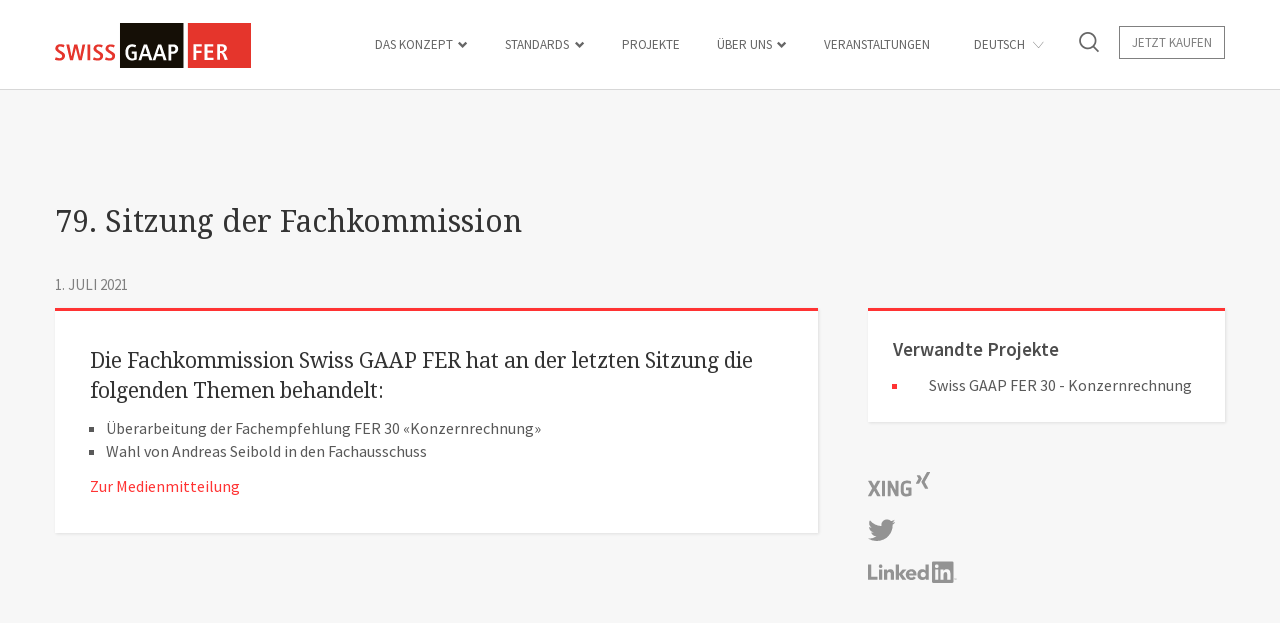

--- FILE ---
content_type: text/html
request_url: https://www.fer.ch/2021/07/79-sitzung-der-fachkommission/
body_size: 10927
content:
<!doctype html>
<html lang="de">
    <head>
        <meta charset="UTF-8">
    <meta http-equiv="X-UA-Compatible" content="IE=edge,chrome=1">
    <meta name="viewport" content="initial-scale=1.0">
    <title>79. Sitzung der Fachkommission - Swiss GAAP FER</title>
    <link rel="apple-touch-icon" sizes="180x180" href="/content/themes/fer/dist/images/favicon/apple-touch-icon.png">
<link rel="icon" type="image/png" href="/content/themes/fer/dist/images/favicon/favicon-32x32.png" sizes="32x32">
<link rel="icon" type="image/png" href="/content/themes/fer/dist/images/favicon/favicon-16x16.png" sizes="16x16">
<link rel="manifest" href="/content/themes/fer/dist/images/favicon/manifest.json">
<link rel="mask-icon" href="/content/themes/fer/dist/images/favicon/safari-pinned-tab.svg" color="#000000">
<link rel="shortcut icon" href="/content/themes/fer/dist/images/favicon/favicon.ico">
<meta name="msapplication-config" content="/content/themes/fer/dist/images/favicon/browserconfig.xml">
<meta name="theme-color" content="#068dcb">
          <script type="text/javascript">
      !function(a){"use strict";var b=function(b,c,d){function j(a){return e.body?a():void setTimeout(function(){j(a)})}function l(){f.addEventListener&&f.removeEventListener("load",l),f.media=d||"all"}var g,e=a.document,f=e.createElement("link");if(c)g=c;else{var h=(e.body||e.getElementsByTagName("head")[0]).childNodes;g=h[h.length-1]}var i=e.styleSheets;f.rel="stylesheet",f.href=b,f.media="only x",j(function(){g.parentNode.insertBefore(f,c?g:g.nextSibling)});var k=function(a){for(var b=f.href,c=i.length;c--;)if(i[c].href===b)return a();setTimeout(function(){k(a)})};return f.addEventListener&&f.addEventListener("load",l),f.onloadcssdefined=k,k(l),f};"undefined"!=typeof exports?exports.loadCSS=b:a.loadCSS=b}("undefined"!=typeof global?global:this);      function onloadCSS(a,b){function d(){!c&&b&&(c=!0,b.call(a))}var c;a.addEventListener&&a.addEventListener("load",d),a.attachEvent&&a.attachEvent("onload",d),"isApplicationInstalled"in navigator&&"onloadcssdefined"in a&&a.onloadcssdefined(d)}      !function(a){if(a.loadCSS){var b=loadCSS.relpreload={};if(b.support=function(){try{return a.document.createElement("link").relList.supports("preload")}catch(a){return!1}},b.poly=function(){for(var b=a.document.getElementsByTagName("link"),c=0;c<b.length;c++){var d=b[c];"preload"===d.rel&&"style"===d.getAttribute("as")&&(a.loadCSS(d.href,d),d.rel=null)}},!b.support()){b.poly();var c=a.setInterval(b.poly,300);a.addEventListener&&a.addEventListener("load",function(){b.poly(),a.clearInterval(c)}),a.attachEvent&&a.attachEvent("onload",function(){a.clearInterval(c)})}}}(this);      </script>
                  <script>loadCSS('//fonts.googleapis.com/css?family=Droid+Serif:400,400i,700,700i|Source+Sans+Pro:200,200i,300,300i,400,400i,600,600i,700,700i,900,900i&subset=latin-ext', false, 'all');</script><noscript><link rel="stylesheet" href="//fonts.googleapis.com/css?family=Droid+Serif:400,400i,700,700i|Source+Sans+Pro:200,200i,300,300i,400,400i,600,600i,700,700i,900,900i&subset=latin-ext" type="text/css" media="all" /></noscript>
            <meta name='robots' content='index, follow, max-image-preview:large, max-snippet:-1, max-video-preview:-1' />
<link rel="alternate" hreflang="de" href="https://www.fer.ch/2021/07/79-sitzung-der-fachkommission/" />
<link rel="alternate" hreflang="x-default" href="https://www.fer.ch/2021/07/79-sitzung-der-fachkommission/" />

	<!-- This site is optimized with the Yoast SEO plugin v18.3 - https://yoast.com/wordpress/plugins/seo/ -->
	<title>79. Sitzung der Fachkommission - Swiss GAAP FER</title>
	<link rel="canonical" href="https://www.fer.ch/2021/07/79-sitzung-der-fachkommission/" />
	<meta property="og:locale" content="de_DE" />
	<meta property="og:type" content="article" />
	<meta property="og:title" content="79. Sitzung der Fachkommission - Swiss GAAP FER" />
	<meta property="og:description" content="Die Fachkommission Swiss GAAP FER hat an der letzten Sitzung die folgenden Themen behandelt: Überarbeitung der Fachempfehlung FER 30 «Konzernrechnung» Wahl von Andreas Seibold in den Fachausschuss Zur Medienmitteilung" />
	<meta property="og:url" content="https://www.fer.ch/2021/07/79-sitzung-der-fachkommission/" />
	<meta property="og:site_name" content="Swiss GAAP FER" />
	<meta property="article:published_time" content="2021-07-01T12:40:13+00:00" />
	<meta property="article:modified_time" content="2022-04-30T10:08:13+00:00" />
	<meta name="twitter:card" content="summary" />
	<meta name="twitter:label1" content="Written by" />
	<meta name="twitter:data1" content="Swiss GAAP FER" />
	<meta name="twitter:label2" content="Est. reading time" />
	<meta name="twitter:data2" content="1 minute" />
	<script type="application/ld+json" class="yoast-schema-graph">{"@context":"https://schema.org","@graph":[{"@type":"WebSite","@id":"https://www.fer.ch/#website","url":"https://www.fer.ch/","name":"Swiss GAAP FER","description":"Stiftung für Fachempfehlungen zur Rechnungslegung","potentialAction":[{"@type":"SearchAction","target":{"@type":"EntryPoint","urlTemplate":"https://www.fer.ch/?s={search_term_string}"},"query-input":"required name=search_term_string"}],"inLanguage":"de-DE"},{"@type":"WebPage","@id":"https://www.fer.ch/2021/07/79-sitzung-der-fachkommission/#webpage","url":"https://www.fer.ch/2021/07/79-sitzung-der-fachkommission/","name":"79. Sitzung der Fachkommission - Swiss GAAP FER","isPartOf":{"@id":"https://www.fer.ch/#website"},"datePublished":"2021-07-01T12:40:13+00:00","dateModified":"2022-04-30T10:08:13+00:00","author":{"@id":"https://www.fer.ch/#/schema/person/02efbb689cd18586ebe0d97267316e7e"},"breadcrumb":{"@id":"https://www.fer.ch/2021/07/79-sitzung-der-fachkommission/#breadcrumb"},"inLanguage":"de-DE","potentialAction":[{"@type":"ReadAction","target":["https://www.fer.ch/2021/07/79-sitzung-der-fachkommission/"]}]},{"@type":"BreadcrumbList","@id":"https://www.fer.ch/2021/07/79-sitzung-der-fachkommission/#breadcrumb","itemListElement":[{"@type":"ListItem","position":1,"name":"Startseite","item":"https://www.fer.ch/"},{"@type":"ListItem","position":2,"name":"79. Sitzung der Fachkommission"}]},{"@type":"Person","@id":"https://www.fer.ch/#/schema/person/02efbb689cd18586ebe0d97267316e7e","name":"Swiss GAAP FER","image":{"@type":"ImageObject","@id":"https://www.fer.ch/#personlogo","inLanguage":"de-DE","url":"https://secure.gravatar.com/avatar/265cf20908dc382aa8e8e92c0d8fa94f?s=96&d=mm&r=g","contentUrl":"https://secure.gravatar.com/avatar/265cf20908dc382aa8e8e92c0d8fa94f?s=96&d=mm&r=g","caption":"Swiss GAAP FER"},"sameAs":["https://www.linkedin.com/company/swiss-gaap-fer/"],"url":"https://www.fer.ch/author/fer/"}]}</script>
	<!-- / Yoast SEO plugin. -->


<link rel='dns-prefetch' href='//s.w.org' />
            <style type="text/css" rel="stylesheet">
                <!--
                @keyframes loading-squares{0%{box-shadow:45px 0 0 0 rgba(85,85,85,.2),37.5px 0 0 0 rgba(85,85,85,.2),30px 0 0 0 rgba(85,85,85,.2),22.5px 0 0 0 rgba(85,85,85,.2),15px 0 0 0 rgba(85,85,85,.2)}12.5%{box-shadow:45px 0 0 0 rgba(85,85,85,.2),37.5px 0 0 0 rgba(85,85,85,.2),30px 0 0 0 rgba(85,85,85,.2),22.5px 0 0 0 rgba(85,85,85,.2),15px -3px 0 0 rgba(85,85,85,.6)}25%{box-shadow:45px 0 0 0 rgba(85,85,85,.2),37.5px 0 0 0 rgba(85,85,85,.2),30px 0 0 0 rgba(85,85,85,.2),22.5px -3px 0 0 rgba(85,85,85,.6),15px -6px 0 0 #555}37.5%{box-shadow:45px 0 0 0 rgba(85,85,85,.2),37.5px 0 0 0 rgba(85,85,85,.2),30px -3px 0 0 rgba(85,85,85,.6),22.5px -6px 0 0 #555,15px -3px 0 0 rgba(85,85,85,.6)}50%{box-shadow:45px 0 0 0 rgba(85,85,85,.2),37.5px -3px 0 0 rgba(85,85,85,.2),30px -6px 0 0 #555,22.5px -3px 0 0 rgba(85,85,85,.6),15px 0 0 0 rgba(85,85,85,.2)}62.5%{box-shadow:45px -3px 0 0 rgba(85,85,85,.6),37.5px -6px 0 0 #555,30px -3px 0 0 rgba(85,85,85,.6),22.5px 0 0 0 rgba(85,85,85,.2),15px 0 0 0 rgba(85,85,85,.2)}75%{box-shadow:45px -6px 0 0 #555,37.5px -3px 0 0 rgba(85,85,85,.6),30px 0 0 0 rgba(85,85,85,.2),22.5px 0 0 0 rgba(85,85,85,.2),15px 0 0 0 rgba(85,85,85,.2)}87.5%{box-shadow:45px -3px 0 0 rgba(85,85,85,.6),37.5px 0 0 0 rgba(85,85,85,.2),30px 0 0 0 rgba(85,85,85,.2),22.5px 0 0 0 rgba(85,85,85,.2),15px 0 0 0 rgba(85,85,85,.2)}to{box-shadow:45px 0 0 0 rgba(85,85,85,.2),37.5px 0 0 0 rgba(85,85,85,.2),30px 0 0 0 rgba(85,85,85,.2),22.5px 0 0 0 rgba(85,85,85,.2),15px 0 0 0 rgba(85,85,85,.2)}}body>*{opacity:0;visibility:hidden;transition:opacity .25s linear .25s,visibility 0s linear .25s;pointer-events:none}body,html{margin:0;padding:0;overflow:hidden;font-size:16px;-webkit-font-smoothing:antialiased;text-rendering:optimizeLegibility;-moz-osx-font-smoothing:grayscale;font-feature-settings:"liga"}body,body:before,html{width:100%;height:100%}body:before{left:0;top:0;min-width:32px;min-height:32px;background-color:hsla(0,0%,97%,.8);z-index:3}body:after,body:before{content:" "!important;position:absolute}body:after{left:50%;top:50%;z-index:4;width:6px;height:6px;transform:translate(-33px,-50%);box-shadow:45px 0 0 0 rgba(85,85,85,.2),37.5px 0 0 0 rgba(85,85,85,.2),30px 0 0 0 rgba(85,85,85,.2),22.5px 0 0 0 rgba(85,85,85,.2),15px 0 0 0 rgba(85,85,85,.2);background-color:transparent;transform-origin:bottom center;animation:loading-squares 1s infinite;animation-timing-function:linear}body:after,body:before{position:fixed;transition:opacity .25s linear .25s,visibility 0s linear .5s;opacity:1;z-index:10000!important;cursor:wait}body:before{background-color:#f7f7f7}                -->
            </style>
            <link rel='stylesheet' id='wp-block-library-css'  href='https://www.fer.ch/cms/wp-includes/css/dist/block-library/style.min.css?ver=5.9.1' type='text/css' media='all' />
<style id='global-styles-inline-css' type='text/css'>
body{--wp--preset--color--black: #000000;--wp--preset--color--cyan-bluish-gray: #abb8c3;--wp--preset--color--white: #ffffff;--wp--preset--color--pale-pink: #f78da7;--wp--preset--color--vivid-red: #cf2e2e;--wp--preset--color--luminous-vivid-orange: #ff6900;--wp--preset--color--luminous-vivid-amber: #fcb900;--wp--preset--color--light-green-cyan: #7bdcb5;--wp--preset--color--vivid-green-cyan: #00d084;--wp--preset--color--pale-cyan-blue: #8ed1fc;--wp--preset--color--vivid-cyan-blue: #0693e3;--wp--preset--color--vivid-purple: #9b51e0;--wp--preset--gradient--vivid-cyan-blue-to-vivid-purple: linear-gradient(135deg,rgba(6,147,227,1) 0%,rgb(155,81,224) 100%);--wp--preset--gradient--light-green-cyan-to-vivid-green-cyan: linear-gradient(135deg,rgb(122,220,180) 0%,rgb(0,208,130) 100%);--wp--preset--gradient--luminous-vivid-amber-to-luminous-vivid-orange: linear-gradient(135deg,rgba(252,185,0,1) 0%,rgba(255,105,0,1) 100%);--wp--preset--gradient--luminous-vivid-orange-to-vivid-red: linear-gradient(135deg,rgba(255,105,0,1) 0%,rgb(207,46,46) 100%);--wp--preset--gradient--very-light-gray-to-cyan-bluish-gray: linear-gradient(135deg,rgb(238,238,238) 0%,rgb(169,184,195) 100%);--wp--preset--gradient--cool-to-warm-spectrum: linear-gradient(135deg,rgb(74,234,220) 0%,rgb(151,120,209) 20%,rgb(207,42,186) 40%,rgb(238,44,130) 60%,rgb(251,105,98) 80%,rgb(254,248,76) 100%);--wp--preset--gradient--blush-light-purple: linear-gradient(135deg,rgb(255,206,236) 0%,rgb(152,150,240) 100%);--wp--preset--gradient--blush-bordeaux: linear-gradient(135deg,rgb(254,205,165) 0%,rgb(254,45,45) 50%,rgb(107,0,62) 100%);--wp--preset--gradient--luminous-dusk: linear-gradient(135deg,rgb(255,203,112) 0%,rgb(199,81,192) 50%,rgb(65,88,208) 100%);--wp--preset--gradient--pale-ocean: linear-gradient(135deg,rgb(255,245,203) 0%,rgb(182,227,212) 50%,rgb(51,167,181) 100%);--wp--preset--gradient--electric-grass: linear-gradient(135deg,rgb(202,248,128) 0%,rgb(113,206,126) 100%);--wp--preset--gradient--midnight: linear-gradient(135deg,rgb(2,3,129) 0%,rgb(40,116,252) 100%);--wp--preset--duotone--dark-grayscale: url('#wp-duotone-dark-grayscale');--wp--preset--duotone--grayscale: url('#wp-duotone-grayscale');--wp--preset--duotone--purple-yellow: url('#wp-duotone-purple-yellow');--wp--preset--duotone--blue-red: url('#wp-duotone-blue-red');--wp--preset--duotone--midnight: url('#wp-duotone-midnight');--wp--preset--duotone--magenta-yellow: url('#wp-duotone-magenta-yellow');--wp--preset--duotone--purple-green: url('#wp-duotone-purple-green');--wp--preset--duotone--blue-orange: url('#wp-duotone-blue-orange');--wp--preset--font-size--small: 13px;--wp--preset--font-size--medium: 20px;--wp--preset--font-size--large: 36px;--wp--preset--font-size--x-large: 42px;}.has-black-color{color: var(--wp--preset--color--black) !important;}.has-cyan-bluish-gray-color{color: var(--wp--preset--color--cyan-bluish-gray) !important;}.has-white-color{color: var(--wp--preset--color--white) !important;}.has-pale-pink-color{color: var(--wp--preset--color--pale-pink) !important;}.has-vivid-red-color{color: var(--wp--preset--color--vivid-red) !important;}.has-luminous-vivid-orange-color{color: var(--wp--preset--color--luminous-vivid-orange) !important;}.has-luminous-vivid-amber-color{color: var(--wp--preset--color--luminous-vivid-amber) !important;}.has-light-green-cyan-color{color: var(--wp--preset--color--light-green-cyan) !important;}.has-vivid-green-cyan-color{color: var(--wp--preset--color--vivid-green-cyan) !important;}.has-pale-cyan-blue-color{color: var(--wp--preset--color--pale-cyan-blue) !important;}.has-vivid-cyan-blue-color{color: var(--wp--preset--color--vivid-cyan-blue) !important;}.has-vivid-purple-color{color: var(--wp--preset--color--vivid-purple) !important;}.has-black-background-color{background-color: var(--wp--preset--color--black) !important;}.has-cyan-bluish-gray-background-color{background-color: var(--wp--preset--color--cyan-bluish-gray) !important;}.has-white-background-color{background-color: var(--wp--preset--color--white) !important;}.has-pale-pink-background-color{background-color: var(--wp--preset--color--pale-pink) !important;}.has-vivid-red-background-color{background-color: var(--wp--preset--color--vivid-red) !important;}.has-luminous-vivid-orange-background-color{background-color: var(--wp--preset--color--luminous-vivid-orange) !important;}.has-luminous-vivid-amber-background-color{background-color: var(--wp--preset--color--luminous-vivid-amber) !important;}.has-light-green-cyan-background-color{background-color: var(--wp--preset--color--light-green-cyan) !important;}.has-vivid-green-cyan-background-color{background-color: var(--wp--preset--color--vivid-green-cyan) !important;}.has-pale-cyan-blue-background-color{background-color: var(--wp--preset--color--pale-cyan-blue) !important;}.has-vivid-cyan-blue-background-color{background-color: var(--wp--preset--color--vivid-cyan-blue) !important;}.has-vivid-purple-background-color{background-color: var(--wp--preset--color--vivid-purple) !important;}.has-black-border-color{border-color: var(--wp--preset--color--black) !important;}.has-cyan-bluish-gray-border-color{border-color: var(--wp--preset--color--cyan-bluish-gray) !important;}.has-white-border-color{border-color: var(--wp--preset--color--white) !important;}.has-pale-pink-border-color{border-color: var(--wp--preset--color--pale-pink) !important;}.has-vivid-red-border-color{border-color: var(--wp--preset--color--vivid-red) !important;}.has-luminous-vivid-orange-border-color{border-color: var(--wp--preset--color--luminous-vivid-orange) !important;}.has-luminous-vivid-amber-border-color{border-color: var(--wp--preset--color--luminous-vivid-amber) !important;}.has-light-green-cyan-border-color{border-color: var(--wp--preset--color--light-green-cyan) !important;}.has-vivid-green-cyan-border-color{border-color: var(--wp--preset--color--vivid-green-cyan) !important;}.has-pale-cyan-blue-border-color{border-color: var(--wp--preset--color--pale-cyan-blue) !important;}.has-vivid-cyan-blue-border-color{border-color: var(--wp--preset--color--vivid-cyan-blue) !important;}.has-vivid-purple-border-color{border-color: var(--wp--preset--color--vivid-purple) !important;}.has-vivid-cyan-blue-to-vivid-purple-gradient-background{background: var(--wp--preset--gradient--vivid-cyan-blue-to-vivid-purple) !important;}.has-light-green-cyan-to-vivid-green-cyan-gradient-background{background: var(--wp--preset--gradient--light-green-cyan-to-vivid-green-cyan) !important;}.has-luminous-vivid-amber-to-luminous-vivid-orange-gradient-background{background: var(--wp--preset--gradient--luminous-vivid-amber-to-luminous-vivid-orange) !important;}.has-luminous-vivid-orange-to-vivid-red-gradient-background{background: var(--wp--preset--gradient--luminous-vivid-orange-to-vivid-red) !important;}.has-very-light-gray-to-cyan-bluish-gray-gradient-background{background: var(--wp--preset--gradient--very-light-gray-to-cyan-bluish-gray) !important;}.has-cool-to-warm-spectrum-gradient-background{background: var(--wp--preset--gradient--cool-to-warm-spectrum) !important;}.has-blush-light-purple-gradient-background{background: var(--wp--preset--gradient--blush-light-purple) !important;}.has-blush-bordeaux-gradient-background{background: var(--wp--preset--gradient--blush-bordeaux) !important;}.has-luminous-dusk-gradient-background{background: var(--wp--preset--gradient--luminous-dusk) !important;}.has-pale-ocean-gradient-background{background: var(--wp--preset--gradient--pale-ocean) !important;}.has-electric-grass-gradient-background{background: var(--wp--preset--gradient--electric-grass) !important;}.has-midnight-gradient-background{background: var(--wp--preset--gradient--midnight) !important;}.has-small-font-size{font-size: var(--wp--preset--font-size--small) !important;}.has-medium-font-size{font-size: var(--wp--preset--font-size--medium) !important;}.has-large-font-size{font-size: var(--wp--preset--font-size--large) !important;}.has-x-large-font-size{font-size: var(--wp--preset--font-size--x-large) !important;}
</style>
<noscript><link href="//www.fer.ch/content/plugins/raptus-assets-management/lib/minify/?g=css&1659962627" type="text/css" media="all" rel="stylesheet" /></noscript><script>(function() {  var css = loadCSS("//www.fer.ch/content/plugins/raptus-assets-management/lib/minify/?g=css&1659962627");onloadCSS(css, function() { loadCSS("//www.fer.ch/content/plugins/raptus-assets-management/lib/minify/?g=done&1659962627"); if(typeof window.jQuery !== 'undefined') { window.jQuery(window).trigger('ram.css.loaded'); window.ram_css_loaded = true; } });})();</script><noscript><link href="//www.fer.ch/content/plugins/raptus-assets-management/lib/minify/?g=nformcss&1659962627" type="text/css" media="all" rel="stylesheet" /></noscript><script>(function() {  var css = loadCSS("//www.fer.ch/content/plugins/raptus-assets-management/lib/minify/?g=nformcss&1659962627");onloadCSS(css, function() { if(typeof window.jQuery !== 'undefined') { window.jQuery(window).trigger('ram.css.loaded'); window.ram_css_loaded = true; } });})();</script><link rel='stylesheet' id='js_composer_custom_css-css'  href='//www.fer.ch/content/uploads/js_composer/custom.css?ver=6.8.0' type='text/css' media='all' />
<link rel="https://api.w.org/" href="https://www.fer.ch/wp-json/" /><link rel="alternate" type="application/json" href="https://www.fer.ch/wp-json/wp/v2/posts/12236" /><link rel="alternate" type="application/json+oembed" href="https://www.fer.ch/wp-json/oembed/1.0/embed?url=https%3A%2F%2Fwww.fer.ch%2F2021%2F07%2F79-sitzung-der-fachkommission%2F" />
<link rel="alternate" type="text/xml+oembed" href="https://www.fer.ch/wp-json/oembed/1.0/embed?url=https%3A%2F%2Fwww.fer.ch%2F2021%2F07%2F79-sitzung-der-fachkommission%2F&#038;format=xml" />
<meta name="generator" content="WPML ver:4.5.5 stt:1,4,3;" />
<noscript><style> .wpb_animate_when_almost_visible { opacity: 1; }</style></noscript></head>    <body class="post-template-default single single-post postid-12236 single-format-standard 79-sitzung-der-fachkommission wpb-js-composer js-comp-ver-6.8.0 vc_responsive">
              <input type="checkbox" name="searchbox-toggle-5c37760594489d945d622f74cf51cfeb" id="searchbox-toggle" class="toggle-trigger">
            <input type="checkbox" name="mobile-navigation-toggle-5c37760594489d945d622f74cf51cfeb" id="mobile-navigation-toggle" class="toggle-trigger">
      <script type="text/javascript">document.getElementsByTagName('html')[0].classList.add('js_active');</script>      <div id="wrapper">
                    <noscript><iframe src="//www.googletagmanager.com/ns.html?id=GTM-MP7XXBV"
            height="0" width="0" style="display:none;visibility:hidden"></iframe></noscript>
            <script>(function(w,d,s,l,i){w[l]=w[l]||[];w[l].push({'gtm.start':
            new Date().getTime(),event:'gtm.js'});var f=d.getElementsByTagName(s)[0],
            j=d.createElement(s),dl=l!='dataLayer'?'&l='+l:'';j.async=true;j.src=
            '//www.googletagmanager.com/gtm.js?id='+i+dl;f.parentNode.insertBefore(j,f);
            })(window,document,'script','dataLayer','GTM-MP7XXBV');</script>
            <!-- End Google Tag Manager -->
                <!--[if IE]>
        <div class="alert alert-warning alert-dismissible">
            <button type="button" class="close" data-dismiss="alert" aria-label="Schliessen"><span aria-hidden="true">&times;</span></button>
            Sie benutzen einen <strong>veralteten</strong> Browser. Bitte <a href="http://browsehappy.com/">aktualisieren Sie Ihren Browser</a> um die Seite korrekt darzustellen.        </div>
        <![endif]-->
            <header class="header header-sticky">
                    <div class="wrapper">
                                                <div class="logo-wrapper">
    <a href="https://www.fer.ch/" class="logo">
        <img src="https://www.fer.ch/content/themes/fer/dist/images/logo_de.svg?v=1" width="180" height="72" alt="Swiss GAAP FER">    </a>
</div>                                                <div class="header-bar header-bar-primary">
                                            <nav class="menu-hauptnavigation-container"><ul id="menu-hauptnavigation" class="list-unstyled"><li id="menu-item-924" class="menu-item menu-item-type-post_type menu-item-object-page menu-item-has-children menu-item-924"><a href="https://www.fer.ch/das-konzept/">Das Konzept</a>
<ul class="sub-menu">
	<li id="menu-item-2201" class="menu-item menu-item-type-post_type menu-item-object-page menu-item-2201"><a href="https://www.fer.ch/das-konzept/">Übersicht</a></li>
	<li id="menu-item-2156" class="menu-item menu-item-type-post_type menu-item-object-page menu-item-2156"><a href="https://www.fer.ch/das-konzept/groessenkriterien/">Gr&ouml;ssenkriterien</a></li>
	<li id="menu-item-2185" class="menu-item menu-item-type-post_type menu-item-object-page menu-item-2185"><a href="https://www.fer.ch/das-konzept/grundsaetze/">Grunds&auml;tze</a></li>
	<li id="menu-item-2184" class="menu-item menu-item-type-post_type menu-item-object-page menu-item-2184"><a href="https://www.fer.ch/das-konzept/vorteile/">Vorteile</a></li>
	<li id="menu-item-2183" class="menu-item menu-item-type-post_type menu-item-object-page menu-item-2183"><a href="https://www.fer.ch/das-konzept/projektprozess/">Projektprozess</a></li>
</ul>
</li>
<li id="menu-item-283" class="menu-item menu-item-type-post_type menu-item-object-page menu-item-has-children menu-item-283"><a href="https://www.fer.ch/standards/">Standards</a>
<ul class="sub-menu">
	<li id="menu-item-16892" class="menu-item menu-item-type-post_type menu-item-object-page menu-item-16892"><a href="https://www.fer.ch/standards/">Übersicht</a></li>
	<li id="menu-item-16889" class="menu-item menu-item-type-post_type menu-item-object-page menu-item-16889"><a href="https://www.fer.ch/zeitachse/">Zeitachse</a></li>
</ul>
</li>
<li id="menu-item-280" class="menu-item menu-item-type-post_type menu-item-object-page menu-item-280"><a href="https://www.fer.ch/projekte/">Projekte</a></li>
<li id="menu-item-927" class="menu-item menu-item-type-post_type menu-item-object-page menu-item-has-children menu-item-927"><a href="https://www.fer.ch/ueber-uns/">&Uuml;ber uns</a>
<ul class="sub-menu">
	<li id="menu-item-2200" class="menu-item menu-item-type-post_type menu-item-object-page menu-item-2200"><a href="https://www.fer.ch/ueber-uns/">Übersicht</a></li>
	<li id="menu-item-6014" class="menu-item menu-item-type-post_type menu-item-object-page menu-item-6014"><a href="https://www.fer.ch/ueber-uns/leitbild/">Leitbild</a></li>
	<li id="menu-item-2165" class="menu-item menu-item-type-post_type menu-item-object-page menu-item-2165"><a href="https://www.fer.ch/ueber-uns/stiftung/">Stiftung</a></li>
	<li id="menu-item-2180" class="menu-item menu-item-type-post_type menu-item-object-page menu-item-2180"><a href="https://www.fer.ch/ueber-uns/stiftungsrat/">Stiftungsrat</a></li>
	<li id="menu-item-2179" class="menu-item menu-item-type-post_type menu-item-object-page menu-item-2179"><a href="https://www.fer.ch/ueber-uns/mitglieder/">Mitglieder</a></li>
	<li id="menu-item-6455" class="menu-item menu-item-type-post_type menu-item-object-page menu-item-6455"><a href="https://www.fer.ch/ueber-uns/fachsekretariat/">Fachsekretariat</a></li>
	<li id="menu-item-2181" class="menu-item menu-item-type-post_type menu-item-object-page menu-item-2181"><a href="https://www.fer.ch/ueber-uns/beobachter/">Beobachter</a></li>
	<li id="menu-item-2182" class="menu-item menu-item-type-post_type menu-item-object-page menu-item-2182"><a href="https://www.fer.ch/ueber-uns/foerderkreis/">F&ouml;rderkreis</a></li>
	<li id="menu-item-16367" class="menu-item menu-item-type-post_type menu-item-object-page menu-item-16367"><a href="https://www.fer.ch/ueber-uns/publikationen/">Publikationen</a></li>
	<li id="menu-item-2177" class="menu-item menu-item-type-post_type menu-item-object-page menu-item-2177"><a href="https://www.fer.ch/ueber-uns/neuigkeiten/">Neuigkeiten</a></li>
	<li id="menu-item-16981" class="menu-item menu-item-type-post_type menu-item-object-page menu-item-16981"><a href="https://www.fer.ch/ueber-uns/40-jahre-stiftung-fuer-fachempfehlungen-zur-rechnungslegung-fer/">40 Jahre FER</a></li>
</ul>
</li>
<li id="menu-item-4138" class="menu-item menu-item-type-post_type menu-item-object-page menu-item-4138"><a href="https://www.fer.ch/ueber-uns/veranstaltungen/">Veranstaltungen</a></li>
</ul></nav>                                    </div>                        <div class="header-bar header-bar-tools">
                                                            <div id="language-selector">
                        <input type="checkbox" name="language-selector-toggle" id="language-selector-toggle" class="toggle-trigger">
            <label for="language-selector-toggle" role="button">
                Deutsch                <span class="icon-arrow-down"></span>
            </label>

            <div class="toggle-target">
                <ul class="list-unstyled">
                                                    <li>
                        <a href="https://www.fer.ch/fr/" lang="fr_FR">Français</a>
                    </li>
                                            <li>
                        <a href="https://www.fer.ch/en/" lang="en_US">English</a>
                    </li>
                                        </ul>
                        </div>
                    </div>
                                                            <label for="searchbox-toggle" role="button" class="icon-search">
            <span class="sr-only">Suche einblenden</span>
        </label>

        <div id="searchbox" class="toggle-target">
            <div class="wrapper">
                <label for="searchbox-toggle" role="button" aria-label="Suche schliessen" class="close">
                    <span aria-hidden="true">&times;</span>
                </label>
                <div class="searchbox-wrapper">
                    <form role="search" method="get" class="search-form" action="https://www.fer.ch/">
    <div class="input-group input-group-lg">
        <input type="search" class="search-field form-control" placeholder="Suche&#160;&hellip;" value="" name="s" />
        <span class="input-group-btn">
            <button class="search-submit btn btn-plain icon-search" type="submit">
                <span class="sr-only">Suche</span>
            </button>
        </span>
    </div><!-- /input-group -->
</form>                </div>
            </div>
        </div>
                                            <!-- Mobile Navigation -->
        <label for="mobile-navigation-toggle" role="button">
                            <span class="o icon-menu"></span>
                <span class="c icon-close"></span>
                        <span class="sr-only">Navigation einblenden</span>
        </label>

        <div id="mobile-navigation" class="toggle-target">
            <div class="wrap">
                                <div class="wrapper-inner">
                                        <nav class="menu-hauptnavigation-container"><ul id="menu-hauptnavigation-1" class="nav nav-stacked nav-pills"><li id="mob-menu-item-924" class="menu-item menu-item-type-post_type menu-item-object-page menu-item-has-children menu-item-924 dropdown"><a href="https://www.fer.ch/das-konzept/">Das Konzept <button class="btn btn-link" data-target="#mob-menu-item-924" data-toggle="dropdown" class="dropdown-toggle" aria-haspopup="true"><span class="icon-arrow-down"></span></button></a>
<ul role="menu" class="dropdown-menu">
	<li id="mob-menu-item-2201" class="menu-item menu-item-type-post_type menu-item-object-page menu-item-2201"><a href="https://www.fer.ch/das-konzept/">Übersicht</a></li>
	<li id="mob-menu-item-2156" class="menu-item menu-item-type-post_type menu-item-object-page menu-item-2156"><a href="https://www.fer.ch/das-konzept/groessenkriterien/">Gr&ouml;ssenkriterien</a></li>
	<li id="mob-menu-item-2185" class="menu-item menu-item-type-post_type menu-item-object-page menu-item-2185"><a href="https://www.fer.ch/das-konzept/grundsaetze/">Grunds&auml;tze</a></li>
	<li id="mob-menu-item-2184" class="menu-item menu-item-type-post_type menu-item-object-page menu-item-2184"><a href="https://www.fer.ch/das-konzept/vorteile/">Vorteile</a></li>
	<li id="mob-menu-item-2183" class="menu-item menu-item-type-post_type menu-item-object-page menu-item-2183"><a href="https://www.fer.ch/das-konzept/projektprozess/">Projektprozess</a></li>
</ul>
</li>
<li id="mob-menu-item-283" class="menu-item menu-item-type-post_type menu-item-object-page menu-item-has-children menu-item-283 dropdown"><a href="https://www.fer.ch/standards/">Standards <button class="btn btn-link" data-target="#mob-menu-item-283" data-toggle="dropdown" class="dropdown-toggle" aria-haspopup="true"><span class="icon-arrow-down"></span></button></a>
<ul role="menu" class="dropdown-menu">
	<li id="mob-menu-item-16892" class="menu-item menu-item-type-post_type menu-item-object-page menu-item-16892"><a href="https://www.fer.ch/standards/">Übersicht</a></li>
	<li id="mob-menu-item-16889" class="menu-item menu-item-type-post_type menu-item-object-page menu-item-16889"><a href="https://www.fer.ch/zeitachse/">Zeitachse</a></li>
</ul>
</li>
<li id="mob-menu-item-280" class="menu-item menu-item-type-post_type menu-item-object-page menu-item-280"><a href="https://www.fer.ch/projekte/">Projekte</a></li>
<li id="mob-menu-item-927" class="menu-item menu-item-type-post_type menu-item-object-page menu-item-has-children menu-item-927 dropdown"><a href="https://www.fer.ch/ueber-uns/">&Uuml;ber uns <button class="btn btn-link" data-target="#mob-menu-item-927" data-toggle="dropdown" class="dropdown-toggle" aria-haspopup="true"><span class="icon-arrow-down"></span></button></a>
<ul role="menu" class="dropdown-menu">
	<li id="mob-menu-item-2200" class="menu-item menu-item-type-post_type menu-item-object-page menu-item-2200"><a href="https://www.fer.ch/ueber-uns/">Übersicht</a></li>
	<li id="mob-menu-item-6014" class="menu-item menu-item-type-post_type menu-item-object-page menu-item-6014"><a href="https://www.fer.ch/ueber-uns/leitbild/">Leitbild</a></li>
	<li id="mob-menu-item-2165" class="menu-item menu-item-type-post_type menu-item-object-page menu-item-2165"><a href="https://www.fer.ch/ueber-uns/stiftung/">Stiftung</a></li>
	<li id="mob-menu-item-2180" class="menu-item menu-item-type-post_type menu-item-object-page menu-item-2180"><a href="https://www.fer.ch/ueber-uns/stiftungsrat/">Stiftungsrat</a></li>
	<li id="mob-menu-item-2179" class="menu-item menu-item-type-post_type menu-item-object-page menu-item-2179"><a href="https://www.fer.ch/ueber-uns/mitglieder/">Mitglieder</a></li>
	<li id="mob-menu-item-6455" class="menu-item menu-item-type-post_type menu-item-object-page menu-item-6455"><a href="https://www.fer.ch/ueber-uns/fachsekretariat/">Fachsekretariat</a></li>
	<li id="mob-menu-item-2181" class="menu-item menu-item-type-post_type menu-item-object-page menu-item-2181"><a href="https://www.fer.ch/ueber-uns/beobachter/">Beobachter</a></li>
	<li id="mob-menu-item-2182" class="menu-item menu-item-type-post_type menu-item-object-page menu-item-2182"><a href="https://www.fer.ch/ueber-uns/foerderkreis/">F&ouml;rderkreis</a></li>
	<li id="mob-menu-item-16367" class="menu-item menu-item-type-post_type menu-item-object-page menu-item-16367"><a href="https://www.fer.ch/ueber-uns/publikationen/">Publikationen</a></li>
	<li id="mob-menu-item-2177" class="menu-item menu-item-type-post_type menu-item-object-page menu-item-2177"><a href="https://www.fer.ch/ueber-uns/neuigkeiten/">Neuigkeiten</a></li>
	<li id="mob-menu-item-16981" class="menu-item menu-item-type-post_type menu-item-object-page menu-item-16981"><a href="https://www.fer.ch/ueber-uns/40-jahre-stiftung-fuer-fachempfehlungen-zur-rechnungslegung-fer/">40 Jahre FER</a></li>
</ul>
</li>
<li id="mob-menu-item-4138" class="menu-item menu-item-type-post_type menu-item-object-page menu-item-4138"><a href="https://www.fer.ch/ueber-uns/veranstaltungen/">Veranstaltungen</a></li>
</ul></nav>                                    </div>
                            </div>
        </div>                                        <a href="https://www.fer.ch/fassung-kaufen/" class="vc_general vc_btn3 vc_btn3-size-sm vc_btn3-style-outline vc_btn3-color-theme-gray btn">
            Jetzt kaufen        </a>
                    </div>
                                        </div>
                
    
    </header>
            <div class="wrap container" role="document">
                        <div class="content" id="main-content">
                        <div class="row">
            <main class="main col-xs-12">
                                <article class="post-12236 post type-post status-publish format-standard hentry tag-medienmitteilung">
        <header>
                <h1 class="page-header">79. Sitzung der Fachkommission</h1>
                <p class="entry-meta">
    <small><time datetime="2021-07-01T12:40:13+00:00">1. Juli 2021</time></small>
</p>
            </header>
        <div class="row">
    <div class="col-sm-8">
        <div class="box">
                        <h3>Die Fachkommission Swiss GAAP FER hat an der letzten Sitzung die folgenden Themen behandelt:</h3>
<ul>
<li>Überarbeitung der Fachempfehlung FER 30 «Konzernrechnung»</li>
<li>Wahl von Andreas Seibold in den Fachausschuss</li>
</ul>
<p><a href="https://www.fer.ch/content/uploads/2021/07/Medienmitteilung_d-79.-FK-Sitzung-29.06.2021.pdf" rel="attachment wp-att-12237">Zur Medienmitteilung</a></p>
        </div>
    </div>
    <aside class="col-sm-4">
                <div class="row">
                    <div class="col-xs-12">
            <div class="box">
                <h2 class="h4">Verwandte Projekte</h2>
                <ul class="links">
                                            <li><a href="https://www.fer.ch/projekte/swiss-gaap-fer-30-konzernrechnung/">Swiss GAAP FER 30 - Konzernrechnung</a></li>
                                        </ul>
            </div>
        </div>
                </div>
                <ul class="share">
                        <li>
                <a class="share share-xing" data-share="xing" data-url="https://www.fer.ch/2021/07/79-sitzung-der-fachkommission/" href="https://www.xing.com/spi/shares/new?url=https%3A%2F%2Fwww.fer.ch%2F2021%2F07%2F79-sitzung-der-fachkommission%2F" target="_blank" data-toggle="popup" data-width="600" data-height="400"><img src="https://www.fer.ch/content/themes/fer/dist/images/social/xing.svg" height="" alt="xing" title="Auf Xing teilen"></a>            </li>
                                <li>
                <a class="share share-twitter" data-share="twitter" data-url="https://www.fer.ch/2021/07/79-sitzung-der-fachkommission/" href="https://twitter.com/intent/tweet?text=https%3A%2F%2Fwww.fer.ch%2F2021%2F07%2F79-sitzung-der-fachkommission%2F" target="_blank" data-toggle="popup" data-width="600" data-height="400"><img src="https://www.fer.ch/content/themes/fer/dist/images/social/twitter.svg" height="" alt="twitter" title="Auf Twitter teilen"></a>            </li>
                                <li>
                <a class="share share-linkedin" data-share="linkedin" data-url="https://www.fer.ch/2021/07/79-sitzung-der-fachkommission/" href="https://www.linkedin.com/shareArticle?mini=true&amp;url=https%3A%2F%2Fwww.fer.ch%2F2021%2F07%2F79-sitzung-der-fachkommission%2F&amp;source=Swiss+GAAP+FER" target="_blank" data-toggle="popup" data-width="600" data-height="400"><img src="https://www.fer.ch/content/themes/fer/dist/images/social/linkedin.svg" height="" alt="linkedin" title="Auf LinkedIn teilen"></a>            </li>
            </ul>    </aside>
</div>

                    <div class="content-block">
            <div class="vc_row wpb_row vc_row-fluid vc_custom_1473429354194"><div class="wpb_animate_when_almost_visible wpb_ wpb_column vc_column_container vc_col-sm-12"><div class="vc_column-inner"><div class="wpb_wrapper"><h1 class="dark">Alle Neuigkeiten</h1><a name="post_listing_1"></a>
    <nav class="post-listing-filter post-listing-filter-news" data-id="1">
            <input type="checkbox" class="post-listing-filter-toggle" id="post-listing-filter-toggle-1">
    <label class="post-listing-show-filter  btn btn-default btn-outline btn-block" for="post-listing-filter-toggle-1">
        Eingrenzen    </label>
    <div class="post-listing-responsive-filter">
        <label class="post-listing-close-filter close" for="post-listing-filter-toggle-1" title="Schliessen">
            <span aria-hidden="true">&times;</span>        </label>
    <div class="post-listing-taxonomy post-listing-taxonomy-post_tag post-listing-tags">
        <ul class="post-listing-terms">
    <li class="post-listing-term post-listing-term-medienmitteilung">
        <a href="https://www.fer.ch/2021/07/79-sitzung-der-fachkommission/?post_tag_1=medienmitteilung#post_listing_1">
            Medienmitteilung        </a>
        </li><li class="post-listing-term post-listing-term-veranstaltungen">
        <a href="https://www.fer.ch/2021/07/79-sitzung-der-fachkommission/?post_tag_1=veranstaltungen#post_listing_1">
            Veranstaltungen        </a>
        </li><li class="post-listing-term post-listing-term-neuigkeiten">
        <a href="https://www.fer.ch/2021/07/79-sitzung-der-fachkommission/?post_tag_1=neuigkeiten#post_listing_1">
            Neuigkeiten        </a>
        </li>    </ul>
</div>    </div>
        </nav>
                            <div class="post-listing post-listing-news post-listing-columns-3 vc_row vc_row-fluid" data-id="1"  data-use-masonry="yes">
                <div class="post-listing-entry post-listing-entry-post vc_col-lg-4 vc_col-md-4 vc_col-sm-6 vc_col-xs-6 wpb_column vc_column_container synchron" data-id="17881">
                        <div class="vc_column-inner">
            <article class="no-thumbnail post-17881 post type-post status-publish format-standard hentry tag-medienmitteilung">
        <a href="https://www.fer.ch/2025/12/https-www-fer-ch-content-uploads-2023-06-medienmitteilung_d-84-fk-sitzung-21-06-2023-pdf-3-2-2-2-2/">
            <span class="content">
                <small class="tags">
            Medienmitteilung        </small>
                <strong class="entry-title">
            89. Sitzung der FER​-​Fachkommission        </strong>
                        <small>
            <time datetime="2025-12-19T11:28:26+00:00">19. Dezember 2025</time>
        </small>
                                    </span>
        </a>
    </article>
            </div>
                </div>
                <div class="post-listing-entry post-listing-entry-post vc_col-lg-4 vc_col-md-4 vc_col-sm-6 vc_col-xs-6 wpb_column vc_column_container synchron" data-id="17553">
                        <div class="vc_column-inner">
            <article class="no-thumbnail post-17553 post type-post status-publish format-standard hentry tag-medienmitteilung">
        <a href="https://www.fer.ch/2025/07/https-www-fer-ch-content-uploads-2023-06-medienmitteilung_d-84-fk-sitzung-21-06-2023-pdf-3-2-2-2/">
            <span class="content">
                <small class="tags">
            Medienmitteilung        </small>
                <strong class="entry-title">
            88. Sitzung der FER​-​Fachkommission        </strong>
                        <small>
            <time datetime="2025-07-15T08:48:49+00:00">15. Juli 2025</time>
        </small>
                                    </span>
        </a>
    </article>
            </div>
                </div>
                <div class="post-listing-entry post-listing-entry-post vc_col-lg-4 vc_col-md-4 vc_col-sm-6 vc_col-xs-6 wpb_column vc_column_container synchron" data-id="17524">
                        <div class="vc_column-inner">
            <article class="no-thumbnail post-17524 post type-post status-publish format-standard hentry tag-veranstaltungen">
        <a href="https://www.fer.ch/2025/06/fer-vor-ort-veranstaltung-am-21-september-2022-in-bern-2-2-2-2-3-2-2-2/">
            <span class="content">
                <small class="tags">
            Veranstaltungen        </small>
                <strong class="entry-title">
            FER vor Ort​-​Veranstaltung                                    am 22. Oktober 2025 in Basel        </strong>
                        <small>
            <time datetime="2025-06-25T10:00:24+00:00">25. Juni 2025</time>
        </small>
                                    </span>
        </a>
    </article>
            </div>
                </div>
                <div class="post-listing-entry post-listing-entry-post vc_col-lg-4 vc_col-md-4 vc_col-sm-6 vc_col-xs-6 wpb_column vc_column_container synchron" data-id="17433">
                        <div class="vc_column-inner">
            <article class="no-thumbnail post-17433 post type-post status-publish format-standard hentry tag-veranstaltungen">
        <a href="https://www.fer.ch/2025/05/fer-vor-ort-veranstaltung-am-21-september-2022-in-bern-2-2-2-2-3-2-2/">
            <span class="content">
                <small class="tags">
            Veranstaltungen        </small>
                <strong class="entry-title">
            FER vor Ort​-​Veranstaltung                                    am 06. Oktober 2025 in Fribourg        </strong>
                        <small>
            <time datetime="2025-05-28T10:05:04+00:00">28. Mai 2025</time>
        </small>
                                    </span>
        </a>
    </article>
            </div>
                </div>
                <div class="post-listing-entry post-listing-entry-post vc_col-lg-4 vc_col-md-4 vc_col-sm-6 vc_col-xs-6 wpb_column vc_column_container synchron" data-id="17354">
                        <div class="vc_column-inner">
            <article class="no-thumbnail post-17354 post type-post status-publish format-standard hentry tag-neuigkeiten">
        <a href="https://www.fer.ch/2025/03/tatigkeitsbericht-2024-jetzt-verfugbar/">
            <span class="content">
                <small class="tags">
            Neuigkeiten        </small>
                <strong class="entry-title">
            T&auml;tigkeitsbericht 2024 jetzt verf&uuml;gbar        </strong>
                        <small>
            <time datetime="2025-03-28T07:44:09+00:00">28. März 2025</time>
        </small>
                                    </span>
        </a>
    </article>
            </div>
                </div>
                <div class="post-listing-entry post-listing-entry-post vc_col-lg-4 vc_col-md-4 vc_col-sm-6 vc_col-xs-6 wpb_column vc_column_container synchron" data-id="17331">
                        <div class="vc_column-inner">
            <article class="no-thumbnail post-17331 post type-post status-publish format-standard hentry tag-veranstaltungen">
        <a href="https://www.fer.ch/2025/03/fer-vor-ort-veranstaltung-am-21-september-2022-in-bern-2-2-2-2-3-2/">
            <span class="content">
                <small class="tags">
            Veranstaltungen        </small>
                <strong class="entry-title">
            FER vor Ort​-​Veranstaltung                                    am 03. Juni 2025 in Chur        </strong>
                        <small>
            <time datetime="2025-03-25T06:57:01+00:00">25. März 2025</time>
        </small>
                                    </span>
        </a>
    </article>
            </div>
                </div>
                <div class="post-listing-entry post-listing-entry-post vc_col-lg-4 vc_col-md-4 vc_col-sm-6 vc_col-xs-6 wpb_column vc_column_container synchron" data-id="17104">
                        <div class="vc_column-inner">
            <article class="no-thumbnail post-17104 post type-post status-publish format-standard hentry tag-neuigkeiten">
        <a href="https://www.fer.ch/2024/12/neuauflage-des-swiss-gaap-fer-lehrbuch-jetzt-verfugbar-2-2/">
            <span class="content">
                <small class="tags">
            Neuigkeiten        </small>
                <strong class="entry-title">
            FER​-​Leitfaden zum Nachhaltigkeitsmanagement​- und berichterstattung verf&uuml;gbar        </strong>
                        <small>
            <time datetime="2024-12-16T13:51:44+00:00">16. Dezember 2024</time>
        </small>
                                    </span>
        </a>
    </article>
            </div>
                </div>
                <div class="post-listing-entry post-listing-entry-post vc_col-lg-4 vc_col-md-4 vc_col-sm-6 vc_col-xs-6 wpb_column vc_column_container synchron" data-id="17041">
                        <div class="vc_column-inner">
            <article class="no-thumbnail post-17041 post type-post status-publish format-standard hentry tag-medienmitteilung">
        <a href="https://www.fer.ch/2024/12/https-www-fer-ch-content-uploads-2023-06-medienmitteilung_d-84-fk-sitzung-21-06-2023-pdf-3-2-2/">
            <span class="content">
                <small class="tags">
            Medienmitteilung        </small>
                <strong class="entry-title">
            87. Sitzung der FER​-​Fachkommission        </strong>
                        <small>
            <time datetime="2024-12-01T16:01:37+00:00">1. Dezember 2024</time>
        </small>
                                    </span>
        </a>
    </article>
            </div>
                </div>
                <div class="post-listing-entry post-listing-entry-post vc_col-lg-4 vc_col-md-4 vc_col-sm-6 vc_col-xs-6 wpb_column vc_column_container synchron" data-id="15271">
                        <div class="vc_column-inner">
            <article class="no-thumbnail post-15271 post type-post status-publish format-standard hentry tag-veranstaltungen">
        <a href="https://www.fer.ch/2024/11/jahreskonferenz2025/">
            <span class="content">
                <small class="tags">
            Veranstaltungen        </small>
                <strong class="entry-title">
            Jahreskonferenz Swiss GAAP FER in Kooperation mit CFO Forum Schweiz &ndash; CFOs, EXPERTsuisse, TREUHAND​|​SUISSE und SwissAccounting am 25. November 2026 in Z&uuml;rich        </strong>
                        <small>
            <time datetime="2024-11-29T10:00:00+00:00">29. November 2024</time>
        </small>
                                    </span>
        </a>
    </article>
            </div>
                </div>
                                </div>
            <a class="post-listing-more post-listing-more-news btn btn-default btn-outline btn-block" href="https://www.fer.ch/2021/07/79-sitzung-der-fachkommission/?page_1=2#post_listing_1" data-id="1">
        Mehr    </a>
    </div></div></div></div>
        </div>
        <style type="text/css" data-type="vc_shortcodes-custom-css">.vc_custom_1473429354194{padding-top: 40px !important;padding-bottom: 40px !important;}</style></article>
                            </main><!-- /.main -->
                                </div>
                                                </div><!-- /.content -->
      </div><!-- /.wrap -->
      <footer>
            <div class="content-block wrapper">
            <div class="vc_row wpb_row vc_row-fluid vc_custom_1476440712454 vc_row-has-fill vc_row-full"><div class="wrapper"><div class="wpb_animate_when_almost_visible wpb_ wpb_column vc_column_container vc_col-sm-6"><div class="vc_column-inner"><div class="wpb_wrapper"><h3 class="light">Newsletter anmelden und über neueste Entwicklungen informiert werden</h3></div></div></div><div class="wpb_animate_when_almost_visible wpb_ wpb_column vc_column_container vc_col-sm-6 vc_align_right"><div class="vc_column-inner vc_custom_1476440720170"><div class="wpb_wrapper"><div class="vc_btn3-container  wpb_animate_when_almost_visible wpb_  vc_btn3-inline" ><a class="vc_general vc_btn3 vc_btn3-size-md vc_btn3-shape- vc_btn3-style-outline vc_btn3-color-white btn" href="http://eepurl.com/crg8Rb" title="Öffnet separates Anmeldeformular" target="_blank">Newsletter abonnieren</a></div></div></div></div></div></div>
        </div>
        <style type="text/css" data-type="vc_shortcodes-custom-css">.vc_custom_1476440712454{padding-top: 41px !important;padding-bottom: 50px !important;background-color: #ef4035 !important;background-position: center !important;background-repeat: no-repeat !important;background-size: cover !important;}.vc_custom_1476440720170{padding-top: 22px !important;}</style>    <div class="footer content-info footer-inverse">
        <div class="wrapper">
                        <div class="row">
                                    <div class="col-md-3">
                                                <div><h4>Stiftung für Fachempfehlungen zur Rechnungslegung</h4>			<div class="textwidget"><p>Tigerbergstrasse 9<br />
9000 St. Gallen<br />
Schweiz<br />
<a href="mailto:fachsekretaer@fer.ch">fachsekretaer@fer.ch</a></p>
<p><a href="https://www.linkedin.com/company/swiss-gaap-fer/" target="_blank" rel="noopener"><img loading="lazy" class="alignnone wp-image-16628" src="https://www.fer.ch/content/uploads/2024/06/Linkedin.svg" alt="" width="37" height="37" /></a></p>
</div>
		</div>                                            </div>
                                        <div class="col-md-3">
                                                <div><h4>Sitemap</h4><div class="menu-footer-menue-container"><ul id="menu-footer-menue" class="menu"><li id="menu-item-1672" class="menu-item menu-item-type-post_type menu-item-object-page menu-item-home menu-item-1672"><a href="https://www.fer.ch/">Swiss GAAP FER</a></li>
<li id="menu-item-1671" class="menu-item menu-item-type-post_type menu-item-object-page menu-item-1671"><a href="https://www.fer.ch/das-konzept/">Das Konzept</a></li>
<li id="menu-item-1673" class="menu-item menu-item-type-post_type menu-item-object-page menu-item-1673"><a href="https://www.fer.ch/standards/">Standards</a></li>
<li id="menu-item-1674" class="menu-item menu-item-type-post_type menu-item-object-page menu-item-1674"><a href="https://www.fer.ch/projekte/">Projekte</a></li>
<li id="menu-item-1670" class="menu-item menu-item-type-post_type menu-item-object-page menu-item-1670"><a href="https://www.fer.ch/ueber-uns/">&Uuml;ber uns</a></li>
<li id="menu-item-1669" class="menu-item menu-item-type-post_type menu-item-object-page menu-item-1669"><a href="https://www.fer.ch/kontakt/">Kontakt</a></li>
<li id="menu-item-15980" class="menu-item menu-item-type-post_type menu-item-object-page menu-item-15980"><a href="https://www.fer.ch/datenschutzerklaerung/">Datenschutzerkl&auml;rung</a></li>
</ul></div></div>                                            </div>
                                        <div class="col-md-3">
                                                
		<div>
		<h4>Letzte Beiträge</h4>
		<ul>
											<li>
					<a href="https://www.fer.ch/2025/12/https-www-fer-ch-content-uploads-2023-06-medienmitteilung_d-84-fk-sitzung-21-06-2023-pdf-3-2-2-2-2/">89. Sitzung der FER​-​Fachkommission</a>
									</li>
											<li>
					<a href="https://www.fer.ch/2025/07/https-www-fer-ch-content-uploads-2023-06-medienmitteilung_d-84-fk-sitzung-21-06-2023-pdf-3-2-2-2/">88. Sitzung der FER​-​Fachkommission</a>
									</li>
											<li>
					<a href="https://www.fer.ch/2025/06/fer-vor-ort-veranstaltung-am-21-september-2022-in-bern-2-2-2-2-3-2-2-2/">FER vor Ort​-​Veranstaltung                                    am 22. Oktober 2025 in Basel</a>
									</li>
											<li>
					<a href="https://www.fer.ch/2025/05/fer-vor-ort-veranstaltung-am-21-september-2022-in-bern-2-2-2-2-3-2-2/">FER vor Ort​-​Veranstaltung                                    am 06. Oktober 2025 in Fribourg</a>
									</li>
											<li>
					<a href="https://www.fer.ch/2025/03/tatigkeitsbericht-2024-jetzt-verfugbar/">T&auml;tigkeitsbericht 2024 jetzt verf&uuml;gbar</a>
									</li>
					</ul>

		</div>                                            </div>
                                        <div class="col-md-3">
                                <section class="widget">
            <h4>Letzte Fassung</h4>
            <p>
                        <a href="https://www.fer.ch/fassung-kaufen/" class="vc_general vc_btn3 vc_btn3-size-md vc_btn3-style-outline vc_btn3-color-theme-gray-light btn">
            Jetzt kaufen        </a>
                    </p>
        </section>
                                                                            </div>
                                </div>
                    </div>
                                <div class="colophon container-fluid">
            <div class="wrapper">
                <div class="copyright">
    Copyright Swiss GAAP FER 2026</div>                <nav class="menu-colophon-navigation-container"><ul id="menu-colophon-navigation" class="list-inline"><li id="menu-item-299" class="menu-item menu-item-type-custom menu-item-object-custom menu-item-299"><a href="https://raptus.com" target="_blank">Webdesign Raptus</a></li>
<li id="menu-item-300" class="menu-item menu-item-type-custom menu-item-object-custom menu-item-300"><a href="https://wordpress.org" target="_blank">CMS WordPress</a></li>
<li id="menu-item-3266" class="menu-item menu-item-type-post_type menu-item-object-page menu-item-3266"><a href="https://www.fer.ch/impressum/">Impressum</a></li>
<li id="menu-item-15978" class="menu-item menu-item-type-post_type menu-item-object-page menu-item-15978"><a href="https://www.fer.ch/datenschutzerklaerung/">Datenschutzerkl&auml;rung</a></li>
</ul></nav>            </div>
        </div>            </div>
    </footer>    </div><!-- /#wrapper -->
        <script type="text/html" id="wpb-modifications"></script><link rel='stylesheet' id='vc_animate-css-css'  href='https://www.fer.ch/content/plugins/js_composer/assets/lib/bower/animate-css/animate.min.css?ver=6.8.0' type='text/css' media='all' />
<noscript><link href="//www.fer.ch/content/plugins/raptus-assets-management/lib/minify/?g=done&1659962627" type="text/css" media="all" rel="stylesheet" /></noscript><link rel='stylesheet' id='raptus/printcss-css'  href='https://www.fer.ch/content/themes/fer/dist/styles/print.css?ver=5.9.1' type='text/css' media='print' />
<script type='text/javascript' src='//www.fer.ch/content/plugins/sitepress-multilingual-cms/templates/language-switchers/legacy-dropdown/script.min.js?ver=1' id='wpml-legacy-dropdown-0-js'></script>
<script type='text/javascript' src='https://www.fer.ch/cms/wp-includes/js/jquery/jquery.min.js?ver=3.6.0' id='jquery-core-js'></script>
<script src="//www.fer.ch/content/plugins/raptus-assets-management/lib/minify/?g=jquery&1659962627" type="text/javascript"></script><script type='text/javascript' id='thickbox-js-extra'>
/* <![CDATA[ */
var thickboxL10n = {"next":"N\u00e4chste >","prev":"< Vorherige","image":"Bild","of":"von","close":"Schlie\u00dfen","noiframes":"Diese Funktion ben\u00f6tigt iframes. Du hast jedoch iframes deaktiviert oder dein Browser unterst\u00fctzt diese nicht.","loadingAnimation":"https:\/\/www.fer.ch\/cms\/wp-includes\/js\/thickbox\/loadingAnimation.gif"};
/* ]]> */
</script>
<script type='text/javascript' id='raptus/js-js-extra'>
/* <![CDATA[ */
var raptus_l10n = {"close":"Schliessen","next":"Weiter","previous":"Zur\u00fcck"};
/* ]]> */
</script>
<script async src="//www.fer.ch/content/plugins/raptus-assets-management/lib/minify/?g=js&1659962627" type="text/javascript"></script><script async src="//www.fer.ch/content/plugins/raptus-assets-management/lib/minify/?g=vc&1659962627" type="text/javascript"></script>  </body>
</html>


<!-- Cachify | https://cachify.pluginkollektiv.org
Generated @ 16.01.2026 19:04:18 -->

--- FILE ---
content_type: text/css
request_url: https://www.fer.ch/content/uploads/js_composer/custom.css?ver=6.8.0
body_size: 116
content:
.hist {
    border: 1px solid gray;
    padding: 5px;
}
.center {
    text-align: center;
}
.bold {
    font-weight: bold;
}

--- FILE ---
content_type: text/css
request_url: https://www.fer.ch/content/themes/fer/dist/styles/print.css?ver=5.9.1
body_size: 404
content:
body{background-color:transparent!important}#wrapper,body{position:static;height:auto;width:auto;overflow:visible}p{page-break-inside:avoid}.controls,.header-bar,.post-listing-filter,.post-listing-more,.post-listing-pagination,footer{display:none!important}.header{position:static!important;background:none!important}.header:before{display:none!important}.header .logo-wrapper{margin:0 auto!important;float:none!important}.container,.container>.content{padding-top:0!important;padding-bottom:0!important}.main,.sidebar{width:auto;float:none;padding:0}.sidebar{padding-top:64px}.indent,.indent-conditional{max-width:none}.wpb_animate_when_almost_visible.wpb_animate_when_almost_visible.wpb_animate_when_almost_visible{opacity:1!important}.container>.content .vc_row-full.vc_row-full.vc_row-full,.full-width-element.full-width-element.full-width-element.full-width-element,.wrapper .vc_row-full.vc_row-full.vc_row-full{width:auto!important;left:auto;right:auto;margin-left:0!important;margin-right:0!important}

--- FILE ---
content_type: text/css; charset=utf-8
request_url: https://www.fer.ch/content/plugins/raptus-assets-management/lib/minify/?g=done&1659962627
body_size: 152
content:
html body>*{opacity:1;visibility:visible;pointer-events:all}html body:after,html body:before{opacity:0;visibility:hidden;pointer-events:none;-webkit-animation:none;-o-animation:none;animation:none;content:"";z-index:-10000!important}

--- FILE ---
content_type: image/svg+xml
request_url: https://www.fer.ch/content/themes/fer/dist/images/logo_de.svg?v=1
body_size: 1473
content:
<svg version="1.1" id="Ebene_1" xmlns="http://www.w3.org/2000/svg" x="0" y="0" viewBox="0 0 170.1 39.1" xml:space="preserve"><style type="text/css">.st0{fill:#150f06}.st1{fill:#e5352c}.st2{fill:#fff}</style><path class="st0" d="M56.3 0h55v39.1h-55z"/><path class="st1" d="M115.1 0h55v39.1h-55z"/><path class="st2" d="M70.2 31.9c-.3.1-.7.2-1 .3l-1.2.3c-.4.1-.8.1-1.2.1-1.2 0-2.2-.2-2.9-.7-.8-.5-1.3-1.1-1.8-1.8-.4-.7-.7-1.5-.9-2.4-.2-.9-.2-1.7-.2-2.5 0-.7.1-1.5.3-2.3s.6-1.5 1-2.2c.5-.7 1.1-1.2 1.8-1.6.7-.4 1.6-.6 2.6-.6.4 0 .8 0 1.2.1s.7.1 1.1.2.6.2.8.3c.2.1.4.2.5.2l-.8 2.1c-.1-.1-.2-.1-.4-.3-.2-.1-.4-.2-.7-.3-.3-.1-.5-.2-.8-.2s-.6-.1-.9-.1c-.5 0-.9.1-1.3.4s-.8.6-1.1 1c-.3.4-.5.9-.7 1.5s-.2 1.2-.2 2 .1 1.5.2 2.2c.2.7.4 1.2.7 1.7.3.5.6.9 1 1.1.4.3.9.4 1.4.4h.6c.2 0 .4 0 .6-.1.2 0 .3-.1.4-.1s.2-.1.3-.1v-3.8h-2.1v-1.9h4.4v6.9c-.2-.1-.4.1-.7.2zM81.8 32.3l-1.1-3.5h-4.9l-1.1 3.5h-2.4L77 18.6h2.7l4.7 13.7h-2.6zm-3.6-11.4L76.3 27h3.8l-1.9-6.1zM94.1 32.3L93 28.8h-4.9L87 32.3h-2.4l4.7-13.7H92l4.7 13.7h-2.6zm-3.6-11.4L88.6 27h3.8l-1.9-6.1zM106.7 22.6c0 .7-.1 1.3-.4 1.8s-.6.9-1 1.3c-.4.3-.9.6-1.4.8s-1.1.3-1.6.3h-1.5v5.7h-2.4V18.6h3.8c.7 0 1.3.1 1.8.2.6.2 1 .4 1.4.7.4.3.7.7 1 1.2.2.6.3 1.2.3 1.9zm-2.4 0c0-.7-.2-1.2-.7-1.5s-1.1-.5-1.9-.5h-.9v4.2h1.1c.8 0 1.4-.2 1.8-.6.4-.4.6-1 .6-1.6z"/><g><path class="st1" d="M8.7 28.3c0 .6-.1 1.2-.4 1.8s-.6 1-1 1.4c-.4.4-.9.7-1.5.9s-1.2.3-1.9.3c-.4 0-.8 0-1.3-.1s-.8-.2-1.2-.2c-.4-.1-.7-.2-1-.3-.3-.1-.4-.2-.5-.3l.8-2.1c.1.1.2.2.5.3.3 0 .5.1.8.2s.6.2 1 .3.7.1 1 .1c.7 0 1.2-.2 1.6-.5.4-.4.6-.8.6-1.4 0-.4-.2-.7-.4-1-.3-.3-.7-.6-1.1-.9-.4-.3-.9-.6-1.4-.9s-1-.6-1.4-1-.9-.8-1.2-1.2c-.3-.4-.4-.9-.4-1.4 0-.6.1-1.1.3-1.6s.5-.9.9-1.2.8-.6 1.4-.8c.5-.2 1.1-.3 1.8-.3.4 0 .8 0 1.2.1s.8.1 1.1.2.6.2.8.3.4.2.5.2l-.8 2c-.1 0-.3-.1-.5-.2s-.5-.2-.8-.3c-.3-.1-.6-.2-.9-.2s-.5-.1-.7-.1c-.7 0-1.1.1-1.4.4-.3.3-.5.7-.5 1.2 0 .3.2.6.4.9.3.3.7.6 1.1.9.4.3.9.6 1.5.9.5.3 1 .6 1.4 1 .5.3.9.7 1.2 1.2.2.4.4.9.4 1.4zM23.2 32.3h-2.6L18 21.8l-2.4 10.5H13L9.8 18.6h2.5l2 10.6 2.4-10.6h2.6l2.5 10.6 2-10.5h2.4l-3 13.6zM28.2 32.3V18.6h2.4v13.7h-2.4zM41.7 28.3c0 .6-.1 1.2-.3 1.8s-.6 1-1 1.4c-.4.4-.9.7-1.5.9s-1.2.3-1.9.3c-.4 0-.8 0-1.3-.1-.4-.1-.8-.2-1.2-.2-.4-.1-.7-.2-1-.3-.3-.1-.5-.2-.6-.3l.8-2.1c.1.1.2.2.5.3s.5.2.8.3.6.2 1 .3.7.1 1 .1c.7 0 1.2-.2 1.6-.5.4-.4.6-.8.6-1.4 0-.4-.2-.7-.4-1-.3-.3-.7-.6-1.1-.9-.4-.3-.9-.6-1.4-.9s-1-.6-1.4-1-.8-.7-1.1-1.1c-.3-.4-.4-.9-.4-1.4 0-.6.1-1.1.3-1.6s.5-.9.9-1.2c.4-.4.8-.6 1.4-.8.5-.2 1.2-.3 1.8-.3.4 0 .8 0 1.2.1.4.1.8.1 1.1.2s.6.2.8.3c.2.1.4.2.5.2l-.8 2c-.1-.1-.2-.1-.5-.3-.2-.1-.5-.2-.8-.3-.3-.1-.6-.2-.9-.2-.3-.1-.5-.1-.7-.1-.7 0-1.1.1-1.4.4-.3.3-.5.7-.5 1.2 0 .3.2.6.4.9.3.3.7.6 1.1.9.5.3.9.6 1.5.9.5.3 1 .6 1.5 1s.8.8 1.1 1.2c.1.3.3.8.3 1.3zM52.1 28.3c0 .6-.1 1.2-.3 1.8s-.6 1-1 1.4c-.4.4-.9.7-1.5.9s-1.2.3-1.9.3c-.4 0-.8 0-1.3-.1-.4-.1-.8-.2-1.2-.2-.4-.1-.7-.2-1-.3-.3-.1-.5-.2-.6-.3l.8-2.1c.1.1.2.2.5.3.2.1.5.2.8.3s.6.2 1 .3.7.1 1 .1c.7 0 1.2-.2 1.6-.5.4-.4.6-.8.6-1.4 0-.4-.2-.7-.4-1-.3-.3-.7-.6-1.1-.9-.4-.3-.9-.6-1.4-.9s-1-.6-1.4-1-.8-.7-1.1-1.1c-.3-.4-.4-.9-.4-1.4 0-.6.1-1.1.3-1.6s.5-.9.9-1.2c.4-.4.8-.6 1.4-.8.5-.2 1.2-.3 1.8-.3.4 0 .8 0 1.2.1s.8.1 1.1.2.6.2.8.3c.2.1.4.2.5.2l-.8 2c-.1-.1-.2-.1-.5-.3-.2-.1-.5-.2-.8-.3-.3-.1-.6-.2-.9-.2-.3-.1-.5-.1-.7-.1-.7 0-1.1.1-1.4.4-.3.3-.5.7-.5 1.2 0 .3.2.6.4.9.3.3.7.6 1.1.9.5.3.9.6 1.5.9.5.3 1 .6 1.5 1s.8.8 1.1 1.2c.1.3.3.8.3 1.3z"/></g><g><path class="st2" d="M122.4 20.3v3.8h4.5V26h-4.5v6.1H120V18.4h7.2v2l-4.8-.1zM129.6 32.1V18.4h7.5v2h-5V24h4.8v1.9H132v4.3h5.3v2l-7.7-.1zM147 32.1l-1.1-3.1c-.1-.2-.2-.5-.4-.9-.2-.3-.4-.6-.6-1-.2-.3-.5-.5-.7-.8-.3-.2-.6-.3-.8-.3h-.5v6h-2.4V18.4h3.9c.7 0 1.3.1 1.9.3.6.2 1 .4 1.4.7.4.3.7.7.9 1.1.2.5.3 1 .3 1.5 0 .6-.1 1.1-.4 1.5s-.5.8-.9 1-.7.5-1 .6c-.4.1-.6.2-.9.2.2.1.4.2.6.4.2.2.5.4.7.7.2.3.4.6.7 1 .2.4.4.7.6 1.1l1.4 3.5-2.7.1zm-.6-9.9c0-.6-.2-1-.6-1.4-.4-.4-1-.5-1.7-.5h-1.2v4h1.2c.8 0 1.4-.2 1.8-.6.3-.4.5-.9.5-1.5z"/></g></svg>

--- FILE ---
content_type: image/svg+xml
request_url: https://www.fer.ch/content/themes/fer/dist/images/social/twitter.svg
body_size: 467
content:
<svg version="1.1" id="Layer_1" xmlns="http://www.w3.org/2000/svg" x="0" y="0" width="69.76" height="70.866" viewBox="0 0 69.76 70.866" xml:space="preserve"><path d="M69.76 20.887a28.586 28.586 0 0 1-8.22 2.253 14.352 14.352 0 0 0 6.293-7.917 28.648 28.648 0 0 1-9.089 3.473 14.291 14.291 0 0 0-10.447-4.519c-7.904 0-14.312 6.408-14.312 14.311 0 1.122.127 2.215.371 3.263-11.895-.597-22.441-6.295-29.5-14.954a14.241 14.241 0 0 0-1.938 7.195c0 4.965 2.527 9.346 6.367 11.913a14.242 14.242 0 0 1-6.483-1.791l-.001.181c0 6.934 4.933 12.718 11.48 14.033a14.334 14.334 0 0 1-6.463.245c1.821 5.687 7.106 9.824 13.369 9.938a28.706 28.706 0 0 1-17.774 6.127 28.97 28.97 0 0 1-3.415-.2 40.498 40.498 0 0 0 21.939 6.433c26.326 0 40.722-21.81 40.722-40.722 0-.621-.014-1.238-.041-1.852a29.12 29.12 0 0 0 7.142-7.41z"/></svg>

--- FILE ---
content_type: image/svg+xml
request_url: https://www.fer.ch/content/themes/fer/dist/images/social/xing.svg
body_size: 2706
content:
<svg version="1.1" id="Layer_1" xmlns="http://www.w3.org/2000/svg" x="0" y="0" width="142.926" height="62.362" viewBox="0 0 142.926 62.362" xml:space="preserve"><path fill-rule="evenodd" clip-rule="evenodd" d="M130.571 22.999c2.299 4.375 4.704 8.689 7.166 13.138.333.603.894 1.445.655 1.97-.32.706-1.91.418-3.164.418-1.475 0-2.789.269-3.762-.059-.992-.335-1.891-2.797-2.388-3.703-2.112-3.838-4.365-7.957-6.45-11.704 3.574-6.528 7.794-13.682 11.524-20.423.571-1.032 1.039-2.553 2.391-2.628.64-.035 1.917.06 3.225.06 1.083 0 2.753-.159 3.046.298.499.784-.82 2.303-1.194 2.986-3.646 6.622-7.437 13.089-11.049 19.647zM113.074 7.652c1.772-.1 3.961-.1 5.733 0h-5.733zM110.925 27c-.207.022-.641-.207-.717-.479-.177-.623.354-1.123.599-1.552 1.625-2.893 2.964-5.323 4.597-8.241.201-.357.763-1.032.775-1.313.02-.419-.722-1.448-.955-1.852-.731-1.264-1.411-2.358-2.088-3.523-.293-.498-.872-1.03-.719-1.971.063-.294.344-.373.657-.417h5.733c1.081.015 1.438 1.088 1.91 1.911 1.096 1.908 2.379 3.998 3.344 5.793a1366.74 1366.74 0 0 1-5.015 8.897c-.542.949-1.146 2.604-2.329 2.747h-5.792zM87.574 19.833c1.155-.1 2.726-.1 3.883 0h-3.883zM75.452 31.956c.699-7.382 4.552-11.61 12.122-12.123h4.181c.081.137.416.022.599.061 1.164.125 2.499.296 3.762.656 1.039.297 2.59.766 2.925 1.672v4.599c-.086 1.003-1.312.464-2.09.239-1.635-.475-3.708-.933-5.493-.955-1.017-.1-2.449-.1-3.464 0-3.765.295-5.51 2.611-5.793 6.389-.138.104-.022.455-.059.657v.657c-.102 2.964-.102 6.35 0 9.315v.655c.036.202-.079.557.059.657.266 3.417 1.677 5.689 5.136 5.914.32.098 1.054.098 1.374 0 1.784-.027 3.171-.451 4.599-.838-.039-2.486.079-5.135-.062-7.523-1.672-.14-3.602-.02-5.372-.062-.32-.099-.5-.335-.599-.654v-4.838c.05-.971 1.898-.717 3.164-.717h6.51c1.336 0 3.027-.285 3.104.775-.037 5.793.081 11.746-.06 17.438-3.045 1.292-6.369 2.309-10.39 2.627-.222.039-.596-.077-.716.062h-2.211c-.102-.139-.456-.022-.655-.062-4.33-.39-7.312-2.125-8.959-5.195-.145-.251-.238-.559-.418-.775-.613-1.477-1.02-3.161-1.194-5.076-.037-.202.079-.554-.06-.657v-.419-11.403-.419c.139-.103.023-.455.06-.657z"/><path fill-rule="evenodd" clip-rule="evenodd" d="M91.755 19.833c.183.038.515-.076.599.061-.183-.039-.518.076-.599-.061zM.868 20.311c2.11-.1 4.639-.1 6.747 0H.868zM21.052 20.311c2.11-.1 4.637-.1 6.748 0h-6.748zM32.935 20.311c1.692-.1 3.803-.1 5.494 0h-5.494zM45.953 20.311c1.791-.1 4.001-.1 5.792 0h-5.792zM63.868 20.311c1.692-.1 3.802-.1 5.493 0h-5.493z"/><path fill-rule="evenodd" clip-rule="evenodd" d="M.51 56.021c-1.259-.35.165-2.068.537-2.747 2.776-5.058 5.888-10.789 8.541-15.528-2.596-4.672-5.412-9.905-8.122-14.867-.392-.716-1.61-2.067-.597-2.568h6.747c.07-.01.107.014.121.061.905.676 1.273 1.833 1.791 2.807 1.533 2.88 3.217 5.904 4.777 8.837a370.505 370.505 0 0 0 4.836-8.837c.476-.9 1.062-2.51 1.912-2.867h6.748c.965.331-.15 1.855-.538 2.568-2.635 4.846-5.611 10.136-8.181 14.811 2.673 4.976 5.761 10.444 8.599 15.646.38.694 1.732 2.316.479 2.686h-6.39c-.762.003-1.006-.803-1.374-1.492-1.924-3.606-4.142-7.516-6.032-11.049-1.994 3.393-4.014 7.292-6.03 10.987-.382.702-.613 1.479-1.434 1.554-2.131-.002-4.261-.002-6.39-.002zM33.114 56.021c-1.243-.167-.836-2.617-.836-3.941V24.73c0-1.572-.345-4.268.656-4.419h5.494c.336.143.559.398.598.837v33.977c-.055.503-.301.812-.776.896h-5.136zM45.356 21.027c.064-.373.271-.604.597-.716h5.792c.741.297 1.238 1.705 1.673 2.568 3.109 6.186 6.654 12.601 9.733 18.691.027.054.053.105.119.12V21.027c.088-.351.26-.615.598-.716h5.493c.297.102.496.3.598.597v34.456c-.088.392-.381.573-.777.657h-5.313c-.893-.049-1.502-1.625-1.972-2.509-3.263-6.152-6.475-12.748-9.673-18.75-.026-.054-.053-.105-.12-.121-.14 6.788-.02 13.837-.06 20.723-.113.364-.37.586-.776.657h-5.136c-.434-.064-.67-.325-.775-.717l-.001-34.277zM69.959 20.908c.1 11.346.1 23.111 0 34.456V20.908z"/><path fill-rule="evenodd" clip-rule="evenodd" d="M45.356 21.027v34.277a1978.005 1978.005 0 0 1 0-34.277zM63.271 21.027V41.69c-.066-.015-.092-.066-.119-.12.179-6.707-.06-13.834.119-20.543zM39.026 21.148c.099 11.187.099 22.79 0 33.977V21.148zM99.04 22.222a34.94 34.94 0 0 1 0 4.599v-4.599zM87.993 26.104c1.015-.1 2.447-.1 3.464 0h-3.464zM110.925 27h5.793a56.534 56.534 0 0 1-5.793 0zM75.452 31.956c-.037.202.079.554-.06.657.038-.202-.076-.556.06-.657zM82.2 32.493c-.037.201.076.556-.059.657.037-.202-.079-.553.059-.657zM75.393 33.032v11.403a221.173 221.173 0 0 1 0-11.403zM82.142 33.808v9.315a141.818 141.818 0 0 1 0-9.315zM87.276 36.435v4.838c-.1-1.476-.1-3.367 0-4.838zM87.875 41.927c1.771.042 3.7-.078 5.372.062-1.77-.04-3.703.078-5.372-.062zM82.142 43.778c.135.104.021.458.059.657-.139-.1-.023-.455-.059-.657zM75.393 44.854c.139.104.022.455.06.657-.137-.101-.023-.455-.06-.657zM87.336 50.35h1.374c-.32.097-1.054.097-1.374 0zM.51 56.021h6.389a67.396 67.396 0 0 1-6.389 0zM21.769 56.021h6.39c-1.991.101-4.4.101-6.39 0zM33.114 56.021h5.136a43.567 43.567 0 0 1-5.136 0zM46.132 56.021h5.136a43.567 43.567 0 0 1-5.136 0zM63.868 56.021h5.313a46.619 46.619 0 0 1-5.313 0zM86.023 56.559c.199.039.554-.077.655.062-.201-.041-.553.075-.655-.062zM88.89 56.62c.12-.139.494-.022.716-.062-.124.138-.498.022-.716.062zM87.097 56.62h1.315c-.301.098-1.015.098-1.315 0zM76.646 50.588c.18.217.273.524.418.775-.209-.189-.307-.487-.418-.775zM100.055 36.493c.062 5.604.18 11.837-.06 17.438.141-5.692.023-11.645.06-17.438zM52.224 34.763c-.039.018-.072-.029-.06-.059-.216.539-.061 1.679-.061 2.567 0 5.906.049 12.442-.06 18.093.04-6.886-.08-13.935.06-20.723.068.016.094.068.121.122z"/></svg>

--- FILE ---
content_type: image/svg+xml
request_url: https://www.fer.ch/content/themes/fer/dist/images/social/linkedin.svg
body_size: 1067
content:
<svg version="1.1" id="Layer_1" xmlns="http://www.w3.org/2000/svg" x="0" y="0" width="231.789" height="70.866" viewBox="0 0 231.789 70.866" xml:space="preserve"><path d="M-.007 22.561H8.74v31.853h16.193v8.069H-.007zM28.796 35.418h8.405v27.054h-8.405V35.418zm4.202-13.45a4.88 4.88 0 0 1 4.878 4.875 4.875 4.875 0 0 1-4.878 4.871 4.872 4.872 0 1 1 0-9.746M72.34 22.557h8.403v23.859l9.52-11.01h10.3L89.539 47.93l10.795 14.553H89.771l-8.918-13.376h-.11v13.376H72.34zM41.851 35.422h8.069v3.697h.112c1.12-2.128 3.867-4.37 7.958-4.37 8.519 0 10.086 5.604 10.086 12.885v14.838h-8.405V49.315c0-3.139-.058-7.169-4.374-7.169-4.37 0-5.039 3.416-5.039 6.946v13.38h-8.407v-27.05z"/><path d="M118.256 45.798c.057-2.799-2.128-5.153-5.156-5.153-3.697 0-5.716 2.521-5.938 5.153h11.094zm7.118 11.99c-2.688 3.418-7.118 5.382-11.49 5.382-8.402 0-15.129-5.605-15.129-14.294 0-8.681 6.727-14.285 15.129-14.285 7.856 0 12.779 5.604 12.779 14.285v2.635h-19.501c.667 3.194 3.08 5.267 6.331 5.267 2.747 0 4.596-1.401 5.999-3.306l5.882 4.316zM144.172 41.96c-4.2 0-6.72 2.805-6.72 6.887 0 4.097 2.52 6.896 6.72 6.896 4.205 0 6.729-2.799 6.729-6.896-.001-4.081-2.524-6.887-6.729-6.887m14.463 20.508H150.9v-3.59h-.108c-1.293 1.965-4.544 4.261-8.353 4.261-8.074 0-13.396-5.826-13.396-14.063 0-7.564 4.708-14.512 12.442-14.512 3.478 0 6.724.952 8.632 3.585h.108V22.557h8.409v39.911zM219.542 14.176h-48.318c-2.308 0-4.185 1.829-4.185 4.084v48.516c0 2.26 1.877 4.093 4.185 4.093h48.318c2.312 0 4.196-1.833 4.196-4.093V18.26c0-2.256-1.884-4.084-4.196-4.084zm-35.685 48.307h-8.409V35.43h8.409v27.053zm-4.205-30.753a4.875 4.875 0 1 1 0-9.75 4.875 4.875 0 0 1 0 9.75zm35.702 30.753h-8.405V49.327c0-3.139-.056-7.171-4.368-7.171-4.376 0-5.047 3.414-5.047 6.944v13.384h-8.401V35.43h8.065v3.698h.112c1.122-2.128 3.865-4.371 7.953-4.371 8.518 0 10.091 5.604 10.091 12.886v14.84z"/><g><path d="M225.12 59.445h.974v3.038h.531v-3.038h.971v-.531h-2.476zM231.041 58.914l-1.038 2.623-1.042-2.623h-.755v3.569h.527v-2.714l1.094 2.714h.352l1.09-2.714v2.714h.527v-3.569z"/></g></svg>